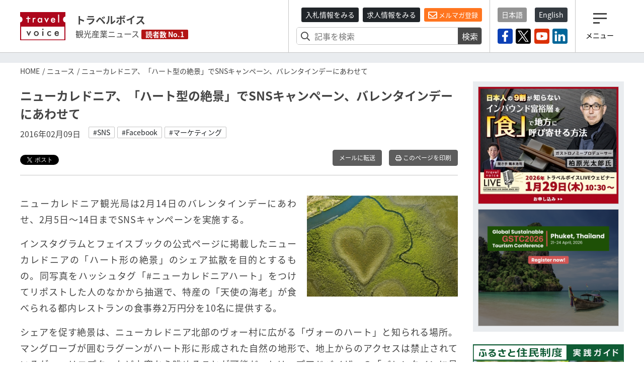

--- FILE ---
content_type: text/plain; charset=utf-8
request_url: https://qfq90gyg06.execute-api.ap-northeast-1.amazonaws.com/production/countup-pv
body_size: -19
content:
{"key": "articles/daily/2026-01-17", "ret": 1.0}